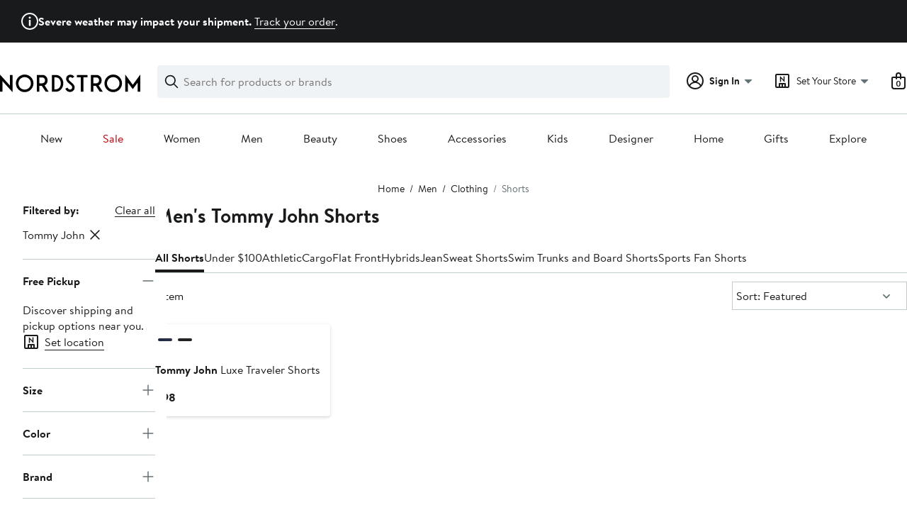

--- FILE ---
content_type: text/css; charset=utf-8
request_url: https://www.nordstrom.com/static/nordstrom/res/v3/18db376864a7bf30.d5.css
body_size: 4696
content:
.z8mNy{-webkit-backface-visibility:hidden;backface-visibility:hidden;overflow:hidden}.MxjxD,.z8mNy{position:relative}.bhpD3{height:0;visibility:hidden}.uX52U{transform:translateY(-100%);transition:transform 300ms cubic-bezier(0.455,0.03,0.515,0.955)}.LGSNJ .uX52U{transform:translateY(0)}.d9Be4 *{box-sizing:border-box}.d9Be4{position:relative}.nGbca{float:left}.vIAV1{width:375px}.zLMUt{margin-bottom:0;margin-top:0}.vIAV1 select{background-color:#fff;background-color:var(--ndls-color-foreground-inverse);width:240px}.vIAV1 select:disabled{background-color:#f0f3f5;background-color:var(--ndls-color-background-subtle);border-color:#dce3e6;border-color:var(--ndls-color-border-disabled)}.LVyuW{border-right:1px solid #c2cbcd;border-right:1px solid var(--ndls-color-border-subtle)}.LVyuW p{max-width:350px}.PSvnj{margin-bottom:14px}.kxsxE{margin-bottom:20px}.k44td{margin-left:36px;position:relative;top:37px;width:340px}.k44td ul{list-style-type:disc;padding:0}.k44td li{margin-left:19px}.vtidj{background-image:none;margin-left:20px}.tGkK5{display:inline-block;margin:-5px 0 40px}.ch7sN{margin-bottom:0;display:flex}.nXsaS{padding-top:3px}.a4ycE{padding-left:10px}.VAHWH{margin-top:10px;margin-bottom:0}.j3FcP{font-size:0.75rem}@media (max-width:768px){.vIAV1{width:100%}.LVyuW{border-right:none}.vIAV1 select{width:100%}.k44td{margin-left:0;position:relative;top:0;width:auto}.vtidj{display:block;width:100%;text-align:center;margin:20px 0}.k44td p.HW5VX{margin-top:40px;margin-bottom:40px}.ch7sN{margin-top:-20px;display:flex}.ch7sN,.tGkK5{margin-bottom:20px}}.kaRoh,.z1HwB{position:relative}.kaRoh{font-family:Brandon Text,Arial,sans-serif;font-family:var(--ndls-font-family-brandon);font-size:1rem;font-size:var(--ndls-text-body-desktop-medium-size);font-weight:400;font-weight:var(--ndls-text-body-desktop-medium-weight);overflow:hidden;width:100%}.z6Xm8{position:fixed;bottom:0;transform:translate3d(-100vw,-100%,0)}.LsEvw,.PKuPr{position:fixed;top:0;transform:translate3d(-100vw,-100%,0)}.gvw6H{position:relative;transform:translateZ(0)}.EvP_J *{animation:none!important;transition:none!important}.mXFlY{-webkit-backface-visibility:hidden;backface-visibility:hidden;min-height:100vh;overflow:visible;--partial-overlay-width:280px}.cejCm{-webkit-backface-visibility:hidden;backface-visibility:hidden;background:hsla(0,0%,100%,0.9);opacity:0;transform:translateZ(0)}.AEu4v,.cejCm{height:100%;left:0;position:fixed;top:0;width:100vw}.AEu4v{z-index:0}.device-i-pad .cejCm,.device-i-phone .cejCm{height:300%;top:-100%}.sLVPP .cejCm{background:hsla(0,0%,100%,0.5)}._l9v1 .cejCm{background:#fff}.pYdYP{min-height:0;position:relative;overflow:hidden}.pYdYP,.pYdYP .AEu4v,.pYdYP .cejCm{height:0}.pYdYP .ApM_X{display:none}._5M7Mt{box-sizing:border-box;cursor:pointer;left:0;min-height:100vh;overflow:visible;top:0;width:100%}.kCULj{overflow:hidden}.ApM_X,.kCULj{position:relative}.ApM_X{cursor:auto;z-index:1}.ACSCt .ApM_X:after{content:"";height:100%;left:0;position:absolute;top:0;width:100%}.KXfwV .kCULj{margin:0 auto;padding-top:0.1px}.zGvdP.SkyOG .cejCm{opacity:1;transition:opacity 250ms}.zGvdP.JO4A_ .cejCm{opacity:1}.zGvdP.XvDxV .cejCm{opacity:0;transition:opacity 250ms}.zGvdP.pYdYP .cejCm{opacity:0}.EumAF.SkyOG .kCULj{opacity:1;transition:opacity 500ms ease-in-out 100ms}.EumAF.JO4A_ .kCULj{opacity:1}.EumAF.XvDxV .kCULj{opacity:0;transition:opacity 250ms}.EumAF.pYdYP .kCULj{opacity:0}.OD7CJ{min-width:var(--partial-overlay-width)}.OD7CJ,.OD7CJ:before{width:var(--partial-overlay-width)}.OD7CJ:before{background:hsla(0,0%,100%,0.83);content:"";height:300%;position:fixed;top:-100%;transform:translateZ(0)}.OD7CJ.SkyOG .kCULj,.OD7CJ.SkyOG:before{opacity:1;transform:translateZ(0);transition:opacity 250ms,transform 600ms cubic-bezier(0.225,1.405,0,1.005)}.OD7CJ.XvDxV .kCULj,.OD7CJ.XvDxV:before{opacity:0;transition:opacity 200ms,transform 200ms ease}.OD7CJ.pYdYP:before{position:absolute}.OD7CJ.pYdYP .kCULj,.OD7CJ.pYdYP:before{opacity:0}.OD7CJ .ApM_X{min-height:100vh;width:var(--partial-overlay-width)}@keyframes bpZg1{0%{transform:translate3d(0,-100%,0)}to{transform:translateZ(0)}}@keyframes ZpTLL{0%{transform:translateZ(0)}to{transform:translate3d(0,-100%,0)}}.JzIVg.SkyOG{animation:bpZg1 250ms;transform:translate3d(0,-100%,0)}.JzIVg.JO4A_,.JzIVg.XvDxV{transform:translateZ(0)}.JzIVg.XvDxV{animation:ZpTLL 250ms}.JzIVg.pYdYP{transform:translate3d(0,-100%,0)}.vt2Fi{margin-left:auto}.vt2Fi:before{right:-100px;width:calc(var(--partial-overlay-width) + 100px)}.vt2Fi.pYdYP .kCULj,.vt2Fi.pYdYP:before,.vt2Fi.XvDxV .kCULj,.vt2Fi.XvDxV:before{transform:translate3d(var(--partial-overlay-width),0,0)}.vt2Fi ._5M7Mt,.vt2Fi .cejCm,.vt2Fi.XvDxV{left:auto;right:0}._iML2:before{left:-100px;width:calc(var(--partial-overlay-width) + 100px)}._iML2.pYdYP .kCULj,._iML2.pYdYP:before,._iML2.XvDxV .kCULj,._iML2.XvDxV:before{transform:translate3d(calc(-1 * var(--partial-overlay-width)),0,0)}@keyframes NvC_f{0%{transform:translate3d(0,100%,0)}to{transform:translateZ(0)}}@keyframes RFl9j{0%{transform:translateZ(0)}to{transform:translate3d(0,100%,0)}}.goDoO.SkyOG{animation:NvC_f 250ms}.goDoO.JO4A_,.goDoO.SkyOG{transform:translateZ(0)}.goDoO.XvDxV{animation:RFl9j 250ms}.goDoO.pYdYP,.goDoO.XvDxV{transform:translate3d(0,100%,0)}.fSKAT .ApM_X{position:relative}.fSKAT .kCULj{background:#fff}.fSKAT.SkyOG .kCULj{transform:translateZ(0);transition:transform 400ms ease}.fSKAT.JO4A_ .kCULj{transform:none}.fSKAT.SkyOG .cejCm{opacity:0}.fSKAT.JO4A_ .cejCm{background:#fff;opacity:1;transition:opacity 400ms}.fSKAT.XvDxV .kCULj{transform:translate3d(0,100vh,0);transition:transform 400ms ease}.fSKAT.pYdYP .kCULj{height:0;transform:translate3d(0,100vh,0)}@media (max-device-height:568px) and (orientation:portrait){.device-i-phone .mXFlY:not(.pYdYP){min-height:568px}}@media (max-device-height:667px) and (orientation:portrait){.device-i-phone .mXFlY:not(.pYdYP){min-height:667px}}@media (max-device-height:736px) and (orientation:portrait){.device-i-phone .mXFlY:not(.pYdYP){min-height:736px}}@media (max-device-height:812px) and (orientation:portrait){.device-i-phone .mXFlY:not(.pYdYP){min-height:812px}}.hGvPy{box-sizing:border-box;margin:0 auto;max-width:1660px;padding:0 20px}.cU2zs{display:flex;justify-content:center;flex-wrap:wrap;position:relative}.v6QRR{box-sizing:border-box;flex-grow:0}.cU2zs>.ZSmku{width:calc((100% - (20px * 3)) / 4 * 1)}.cU2zs>.Kujcp{width:calc((100% - (20px * 3)) / 4 * 2 + 20px)}.cU2zs>.el3M6{width:calc((100% - (20px * 3)) / 4 * 3 + (20px * 2))}.cU2zs>.hyAdg{width:100%}@media only screen and (min-width:768px){.hGvPy{padding:0px 30px}.cU2zs>.ZSmku{width:calc((100% - (20px * 11)) / 12 * 1)}.cU2zs>.Kujcp{width:calc((100% - (20px * 11)) / 12 * 2 + 20px)}.cU2zs>.el3M6{width:calc((100% - (20px * 11)) / 12 * 3 + (20px * 2))}.cU2zs>.hyAdg{width:calc((100% - (20px * 11)) / 12 * 4 + (20px * 3))}.cU2zs>.Nvnkr{width:calc((100% - (20px * 11)) / 12 * 5 + (20px * 4))}.cU2zs>.rTOYc{width:calc((100% - (20px * 11)) / 12 * 6 + (20px * 5))}.cU2zs>.Jnzpm{width:calc((100% - (20px * 11)) / 12 * 7 + (20px * 5))}.cU2zs>.VrzbK{width:calc((100% - (20px * 11)) / 12 * 8 + (20px * 7))}.cU2zs>.BaLoV{width:calc((100% - (20px * 11)) / 12 * 9 + (20px * 8))}.cU2zs>.Cgtyp{width:calc((100% - (20px * 11)) / 12 * 10 + (20px * 9))}.cU2zs>.YVvJS{width:calc((100% - (20px * 11)) / 12 * 11 + (20px * 10))}.cU2zs>.DIssu{width:100%}}.UVi3l{position:relative}.UVi3l:focus{outline:0}.VGsKY{background-color:#fff;background-color:var(--ndls-color-background-default);border:1px solid #c2cbcd;border:1px solid var(--ndls-color-border-subtle);box-sizing:border-box;box-shadow:0 0 8px rgba(0,0,0,0.1);margin:10vh auto;position:relative;color:#191a1b;color:var(--ndls-color-foreground-default)}.VGsKY.xCECl{border:0;margin:auto;min-height:100vh;max-width:1600px}.VGsKY:focus{outline:0}.lOgsI{background:hsla(0,0%,100%,0.7);border-radius:50%;box-sizing:border-box;cursor:pointer;margin:0;padding:8px 8px 3px;position:absolute;right:6px;text-decoration:none;top:8px}.JSA05>path{fill:#647175;fill:var(--ndls-color-foreground-subtle)}.qnQ87.VGsKY{background-color:transparent;border:0;box-shadow:none;padding:0}.uU9gY{padding:20px}.qnQ87 .lOgsI{right:10px;top:-50px}@media only screen and (max-width:768px){.qnQ87.VGsKY{margin:10vh -20px}}@media only screen and (min-width:768px){.uU9gY{padding:39px}.eQC6D{margin-left:calc(-1 * 39px);margin-right:calc(-1 * 39px)}.qnQ87 .lOgsI{right:-32px;top:-34px}}.VGsKY.zKbgw{display:flex;align-items:center;justify-content:center}.GrYGF option{line-height:2.5}.GrYGF{-webkit-appearance:none;appearance:none;background-color:#fff;background-color:var(--ndls-color-background-default);background-position:top 50% right 0.625rem;background-repeat:no-repeat;background-size:0.9375rem 0.5rem;background-image:url(/static/nordstrom/18.2.514/ef0d449a/2af354b0bcd04b617d2d.svg);border-radius:0;border:1px solid #838d91;border:1px solid var(--ndls-color-border-default);box-sizing:border-box;display:inline-block;font-size:0.8125rem;height:2.5rem;padding:0 1.875rem 0 0.625rem}.GrYGF::-ms-expand{display:none}.GrYGF:disabled{color:#647175;color:var(--ndls-color-foreground-subtle);border-color:#838d91;border-color:var(--ndls-color-border-default);background-color:#f0f3f5;background-color:var(--ndls-color-background-subtle)}.GrYGF:focus{border:2px solid #191a1b;border:2px solid var(--ndls-color-border-selected);margin-left:-0.0625rem;outline:0}.UyZMc .P4tYI{display:block;font-weight:700;margin-bottom:0.3125rem;line-height:1rem}.UyZMc .P4tYI:before{vertical-align:middle}.UyZMc .QDWCh{display:flex;gap:4px;gap:var(--ndls-layout-space-1);align-items:center;margin:0 0 0.3125rem}.UyZMc .QDWCh .P4tYI{margin:0}.UyZMc svg.gJ5C3 path{fill:#d82508;fill:var(--ndls-color-foreground-critical)}.UyZMc .WBUPD{margin-top:0.3125rem}.UyZMc.fa5Wi{color:#d82508;color:var(--ndls-color-foreground-critical)}.UyZMc.fa5Wi .GrYGF{border-color:#d82508;border-color:var(--ndls-color-foreground-critical);background-color:#fff0ee;background-color:var(--ndls-color-background-critical)}.UyZMc._jBO_{display:table}.UyZMc._jBO_ .P4tYI{display:inline-block;margin:0 1.25rem 0 0;line-height:2.5rem}.UyZMc._jBO_ .P4tYI:after{content:normal}.UyZMc._jBO_>*{float:left;margin:0 0.3125rem 0 0;line-height:1.875rem;vertical-align:middle}@media only screen and (max-width:768px){.GrYGF{padding:0 0.9375rem;font-size:0.9375rem;height:3.125rem}}.uAN75{display:flex;align-items:center}.ZeQRi{margin-right:10px}.BpPbN form,.ZeQRi{display:inline-flex}.BpPbN form{width:100%}.h9vUP,.r5bgW{flex:1 0 auto;font-size:inherit;padding:0px}.h9vUP{width:calc(30% - 5px)}.r5bgW{flex-grow:unset;background-color:transparent;width:44px;border:1px solid #838d91;border:1px solid var(--ndls-color-border-default);border-left:transparent}.BpPbN form:focus-within .r5bgW.LjLFD{border-bottom:3px solid #d82508;border-bottom:3px solid var(--ndls-color-foreground-critical)}.BpPbN form:focus-within .r5bgW{border-bottom:3px solid #191a1b;border-bottom:3px solid var(--ndls-color-border-selected)}.BpPbN form:focus-within .h9vUP input[type=text]{border-bottom:3px solid #191a1b;border-bottom:3px solid var(--ndls-color-border-selected)}.BpPbN form:focus-within .h9vUP.LjLFD input[type=text]{border-bottom:3px solid #d82508;border-bottom:3px solid var(--ndls-color-foreground-critical)}.h9vUP input{height:40px!important;margin:0!important;background-color:transparent;outline:none;font-size:inherit}.LjLFD{padding:0;color:#d82508;color:var(--ndls-color-foreground-critical)}.wRQy3{padding-top:0.5rem}.JdwdC{border-bottom:1px solid;margin-bottom:1px}.JdwdC:active,.JdwdC:hover{border-bottom:2px solid;margin-bottom:0px}.KCX5j{font-weight:700;font-weight:var(--ndls-font-weight-bold);margin-top:12px;margin-bottom:0px}.MxtMQ{font-size:0.875rem;font-size:var(--ndls-text-body-desktop-small-size)}@media only screen and (max-width:736px){.MxtMQ{margin:15px 0 17px}.h9vUP{margin-left:0}.r5bgW{height:40px;width:44px}}@media only screen and (min-width:736.1px){.MxtMQ{margin:15px 0 11px}}.kPWIg{display:inline-block;margin-left:5px;color:#a4afb2;color:var(--ndls-color-foreground-disabled);white-space:nowrap}.kPWIg:before{content:"("}.kPWIg:after{content:")"}.HLLJc .u_tj9{font-size:1rem;font-size:var(--ndls-font-size-100);display:flex;flex-direction:column}@media only screen and (min-width:736.1px){.u_tj9{position:relative;top:-2px}}.OCRS7{display:block;margin-bottom:20px}.XkBGz>.HLLJc{margin-bottom:20px;margin-top:22px}.tnOLt{margin:0;height:19px;display:flex}.PFTaG{padding-bottom:1.5rem;max-width:calc(1ch * 16);overflow:hidden;white-space:nowrap;text-overflow:ellipsis}.fmmUl{display:flex;margin-top:10px;align-items:center;color:#647175;color:var(--ndls-color-foreground-subtle)}.x_0zZ{margin-right:5px}.x_0zZ path{fill:#647175;fill:var(--ndls-color-foreground-subtle)}.n4eeG{padding-right:7px;width:24px}.TCrBp{display:flex;flex-direction:column}.DqSyL{width:-moz-fit-content;width:fit-content;align-self:center;margin:20px auto 0px;display:block}.o6OPP{margin:0 0 20px}.OqLbl{font-size:inherit;width:100%}@keyframes WQpyV{0%{transform:rotate(0deg)}to{transform:rotate(360deg)}}.tLpxY{background:transparent;height:0;left:0;opacity:0;position:absolute;top:0;transition:opacity 300ms;width:0}.KrOPq,.Vw9Uu{height:100%;width:100%}.txYqS{border:6px solid #c2cbcd;border:6px solid var(--ndls-color-border-subtle);border-radius:50%;height:48px;left:50%;margin:-30px 0 0 -30px;position:absolute;top:50%;width:48px}.KrOPq .txYqS,.Vw9Uu .txYqS{animation:WQpyV 1s linear infinite}.Vw9Uu{opacity:0}.KrOPq{opacity:1}.bqvLC .txYqS{border:7px solid #c2cbcd;border:7px solid var(--ndls-color-border-subtle);height:66px;margin:-40px 0 0 -40px;width:66px}.lZofU .txYqS{border:5px solid #c2cbcd;border:5px solid var(--ndls-color-border-subtle);height:30px;margin:-20px 0 0 -20px;width:30px}.dnLrR .txYqS{border:2px solid #c2cbcd;border:2px solid var(--ndls-color-border-subtle);height:16px;margin:-10px 0 0 -10px;width:16px}.U8zYZ{height:60%;left:-6px;overflow:hidden;position:absolute;top:-6px;width:60%}.bqvLC .U8zYZ{left:-7px;top:-7px}.lZofU .U8zYZ{left:-5px;top:-5px}.dnLrR .U8zYZ{left:-2px;top:-2px}.s1xPs{border:6px solid #838d91;border:6px solid var(--ndls-color-border-default);border-radius:50%;height:48px;width:48px}.xFK6s .s1xPs,.zxvO6 .s1xPs{border-color:#838d91;border-color:var(--ndls-color-border-default)}.bqvLC .s1xPs{border-width:7px;height:66px;width:66px}.lZofU .s1xPs{border-width:5px;height:30px;width:30px}.dnLrR .s1xPs{border-width:2px;height:16px;width:16px}.F_uen{height:200px}.FxcYF{text-align:center}.C6Cvd{display:flex;justify-content:space-between;align-items:flex-end}.MLmFx{margin-bottom:0px;margin-bottom:var(--ndls-layout-space-0,0px)}.XFxS0{margin-bottom:4px;margin-bottom:var(--ndls-layout-space-1,4px)}.V8MgX{margin-bottom:8px;margin-bottom:var(--ndls-layout-space-2,8px)}.y2GPt{margin-bottom:12px;margin-bottom:var(--ndls-layout-space-3,12px)}.Auf2f{margin-bottom:16px;margin-bottom:var(--ndls-layout-space-4,16px)}.a6qLF{margin-bottom:24px;margin-bottom:var(--ndls-layout-space-5,24px)}.yBjFA{margin-bottom:32px;margin-bottom:var(--ndls-layout-space-6,32px)}.Bv1Hd{margin-bottom:40px;margin-bottom:var(--ndls-layout-space-7,40px)}.qD3c2{display:flex;justify-content:center}.cK9QP{grid-template-columns:repeat(4,1fr);gap:0px 16px;gap:var(--ndls-layout-space-0,0) var(--ndls-layout-space-4,16px)}.cK9QP,.WFRt0{display:grid;position:relative}.NSdtW,.Oq7xP,.p1tTS,.sEJhh{grid-column-start:span 4}@media screen and (min-width:768px){.NSdtW,.Oq7xP{grid-column-start:span 2}}.r4DcY{padding:0;border:none;background:transparent;font:inherit;color:inherit;box-sizing:border-box;align-items:center;display:flex;height:45px;justify-content:center;width:31px;transition:background-color 250ms ease-in-out;position:absolute;top:0;bottom:0;z-index:2;margin:auto}.LNd8h{left:-35px}.xHZQd{right:-35px}.r4DcY:hover{background-color:#2b2e2f;background-color:var(--ndls-color-scale-gray-90)}.r4DcY:hover .IeoST path,.r4DcY:hover .ooIsM path{fill:#fff}.m0DuX.r4DcY:hover{background-color:transparent;cursor:default}.m0DuX .IeoST path,.m0DuX .ooIsM path,.m0DuX.r4DcY:hover .IeoST path,.m0DuX.r4DcY:hover .ooIsM path{fill:#c2cbcd;fill:var(--ndls-color-border-subtle)}.BqTpH{display:none}.Ycdxr{display:flex;flex-direction:column}.ofKHN{display:flex;align-items:center;justify-content:center;margin-top:8px;margin-top:var(--ndls-layout-space-2,8px)}.M18VN{position:relative;height:100%}.TNIMl{display:block;max-height:100%;max-width:100%;height:auto}.yg4dU{margin:0;padding:0;border:none;background:none;display:flex}.yg4dU:focus{outline:none}.qM1Ea{color:#a4afb2;color:var(--ndls-color-foreground-disabled);cursor:default}.uqpn3{margin:0 8px 0 0;margin:0 var(--ndls-layout-space-2,12px) 0 0;float:left}.Q6hk4{margin:0 0 0 8px;margin:0 0 0 var(--ndls-layout-space-2,12px)}.qM1Ea .Q6hk4 path,.qM1Ea .uqpn3 path{stroke:#a4afb2;stroke:var(--ndls-color-foreground-disabled)}.LmWL1{margin-bottom:20px}.bcHBy{box-sizing:border-box;cursor:pointer;width:100%;color:#191a1b;color:var(--ndls-color-foreground-default);font-size:0.75rem;display:block;padding:1px 0 1px 1px;position:relative}.bcHBy+.bcHBy{margin-top:20px}.bcHBy p{display:inline-block;margin:0 0 0 25px;line-height:0.875rem}.bcHBy+p{display:block;margin:8px 0 0 25px;position:relative;top:-3px}.bcHBy.LgaU7{margin-bottom:0}.bcHBy.LgaU7 p{font-weight:700}.bcHBy:before{position:absolute;display:block;content:"";width:14px;height:14px;outline:1px solid #838d91;outline:1px solid var(--ndls-color-border-default);background-color:#fff;background-color:var(--ndls-color-foreground-inverse)}.bcHBy input[type=checkbox]{position:absolute;left:-9999px}.bcHBy input[type=checkbox]:checked+p:before{content:" ";position:absolute;left:4px;top:1px;display:inline-block;width:4px;height:8px;border:solid #000;border:solid var(--ndls-color-brand-nordstrom-primary);transform:rotate(45deg);border-width:0 2px 2px 0}.bcHBy:active:before,.bcHBy:focus:before,.bcHBy:hover:before{outline:2px solid #c2cbcd;outline:2px solid var(--ndls-color-border-subtle)}.bcHBy:active:before,.bcHBy:focus:before{outline-color:#000;outline-color:var(--ndls-color-brand-nordstrom-primary)}.bcHBy.vasUR:before{background-color:#fff;background-color:var(--ndls-color-foreground-inverse)}.bcHBy.vasUR:active:before,.bcHBy.vasUR:before,.bcHBy.vasUR:focus:before,.bcHBy.vasUR:hover:before{outline-color:#d82508;outline-color:var(--ndls-color-foreground-critical)}.bcHBy.vasUR p{font-weight:400}.bcHBy.vasUR:active:before,.bcHBy.vasUR:before,.bcHBy.vasUR:focus:before,.bcHBy.vasUR:hover:before,.bcHBy.vasUR input[type=checkbox]:checked+p:before{border-color:#d82508;border-color:var(--ndls-color-foreground-critical)}.bcHBy.vasUR+p{color:#d82508;color:var(--ndls-color-foreground-critical);margin-left:0}.bcHBy.Hv2mb:active:before,.bcHBy.Hv2mb:focus:before,.bcHBy.Hv2mb:hover:before{outline:1px solid #838d91;outline:1px solid var(--ndls-color-border-default)}.xpgL2{border:0;margin:0;padding:0;list-style:none}@media only screen and (max-width:768px){.bcHBy{font-size:0.875rem}.bcHBy p{margin:0 0 0 33px;line-height:1.375rem}.bcHBy:before{height:22px;width:22px}.bcHBy input[type=checkbox]:checked+p:before{left:8px;top:2px;width:6px;height:12px}.bcHBy.Hv2mb:active:before,.bcHBy.Hv2mb:focus:before,.bcHBy.Hv2mb:hover:before{outline:1px solid #838d91;outline:1px solid var(--ndls-color-border-default)}.bcHBy+p{margin-left:33px;top:-6px}.bcHBy.vasUR+p{top:0}}.uZYUL{min-height:unset!important;font-family:Brandon Text,Arial,sans-serif;font-family:var(--ndls-font-family-default)}.uZYUL>div:first-child>div:first-child{max-height:100%;top:0}.uZYUL div[role=dialog]{padding:0}.uZYUL div>a>svg{transform:scale(1.5)}.M0R9P div>a>svg{transform:unset}.tNXNU{display:flex}.XU9v0{flex-direction:column}.M0R9P .tNXNU,.OVX5r{height:unset;max-height:calc(80vh - 2px)}.Abqm1{flex:1;overflow-y:auto;-webkit-overflow-scrolling:touch;-ms-overflow-style:-ms-autohiding-scrollbar}.oHAWJ{padding:40px}.Abqm1.b6L55{margin-bottom:70px}.hFZhk{position:fixed;bottom:0;left:0;right:0}.pLC4s{background-color:#fff;background-color:var(--ndls-color-background-default);border-top:1px solid #c2cbcd;border-top:1px solid var(--ndls-color-border-subtle);font-family:Brandon Text,Arial,sans-serif;font-family:var(--ndls-font-family-default);padding:10px 20px}.M0R9P .ogp4Y{position:absolute}.ogp4Y button{cursor:pointer}.uZYUL h1{font-weight:700;margin-top:0}.M0R9P h1,.uZYUL h1{font-size:1.5rem;font-size:var(--ndls-text-header-desktop-medium-size)}.g9dCR button:not(:first-child){margin-left:12px}@media only screen and (max-width:736px){.M0R9P h1,.uZYUL h1{font-size:1.25rem;font-size:var(--ndls-text-header-desktop-small-size)}}